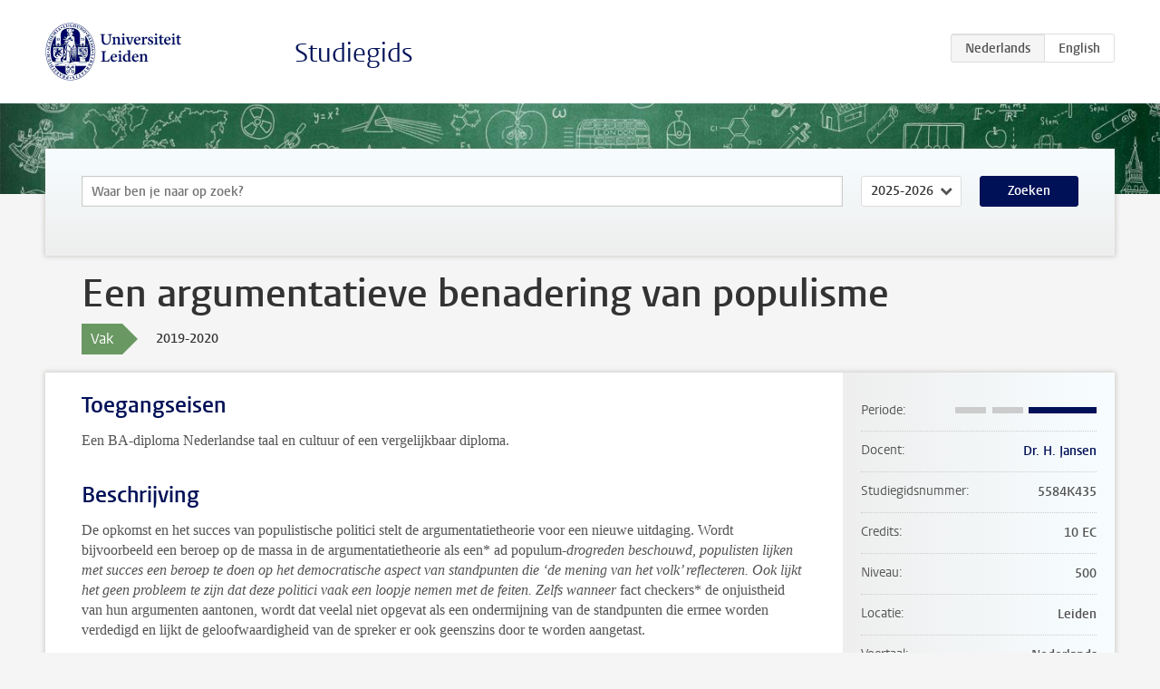

--- FILE ---
content_type: text/html; charset=UTF-8
request_url: https://www.studiegids.universiteitleiden.nl/courses/93839/een-argumentatieve-benadering-van-populisme
body_size: 4087
content:
<!DOCTYPE html>
<html lang="nl">
<head>
    <meta charset="utf-8">
    <meta name="viewport" content="width=device-width, initial-scale=1, maximum-scale=1">
    <meta http-equiv="X-UA-Compatible" content="IE=edge" />
    <title>Een argumentatieve benadering van populisme, 2019-2020 - Studiegids - Universiteit Leiden</title>

    <!-- icons -->
    <link rel="shortcut icon" href="https://www.universiteitleiden.nl/design-1.0/assets/icons/favicon.ico" />
    <link rel="icon" type="image/png" sizes="32x32" href="https://www.universiteitleiden.nl/design-1.0/assets/icons/icon-32px.png" />
    <link rel="icon" type="image/png" sizes="96x96" href="https://www.universiteitleiden.nl/design-1.0/assets/icons/icon-96px.png" />
    <link rel="icon" type="image/png" sizes="195x195" href="https://www.universiteitleiden.nl/design-1.0/assets/icons/icon-195px.png" />

    <link rel="apple-touch-icon" href="https://www.universiteitleiden.nl/design-1.0/assets/icons/icon-120px.png" /> <!-- iPhone retina -->
    <link rel="apple-touch-icon" sizes="180x180" href="https://www.universiteitleiden.nl/design-1.0/assets/icons/icon-180px.png" /> <!-- iPhone 6 plus -->
    <link rel="apple-touch-icon" sizes="152x152" href="https://www.universiteitleiden.nl/design-1.0/assets/icons/icon-152px.png" /> <!-- iPad retina -->
    <link rel="apple-touch-icon" sizes="167x167" href="https://www.universiteitleiden.nl/design-1.0/assets/icons/icon-167px.png" /> <!-- iPad pro -->

    <link rel="stylesheet" href="https://www.universiteitleiden.nl/design-1.0/css/ul2common/screen.css">
    <link rel="stylesheet" href="/css/screen.css" />
</head>
<body class="prospectus course">
<script> document.body.className += ' js'; </script>


<div class="header-container">
    <header class="wrapper clearfix">
        <p class="logo">
            <a href="https://www.studiegids.universiteitleiden.nl">
                <img width="151" height="64" src="https://www.universiteitleiden.nl/design-1.0/assets/images/zegel.png" alt="Universiteit Leiden"/>
            </a>
        </p>
        <p class="site-name"><a href="https://www.studiegids.universiteitleiden.nl">Studiegids</a></p>
        <div class="language-btn-group">
                        <span class="btn active">
                <abbr title="Nederlands">nl</abbr>
            </span>
                                <a href="https://www.studiegids.universiteitleiden.nl/en/courses/93839/een-argumentatieve-benadering-van-populisme" class="btn">
                <abbr title="English">en</abbr>
            </a>
            </div>    </header>
</div>

<div class="hero" data-bgset="/img/hero-435w.jpg 435w, /img/hero-786w.jpg 786w, /img/hero-1440w.jpg 1440w, /img/hero-2200w.jpg 2200w"></div>


    <div class="search-container">
    <form action="https://www.studiegids.universiteitleiden.nl/search" class="search-form wrapper">
        <input type="hidden" name="for" value="courses" />
        <div class="search">
            <!-- <label class="select">
    <span>Zoek naar</span>
    <select name="for">
                    <option value="courses">Vakken</option>
                    <option value="programmes">Opleidingen</option>
            </select>
</label> -->
            <label class="keywords no-label">
    <span>Keywords</span>
    <input type="search" name="q" value="" placeholder="Waar ben je naar op zoek?" autofocus autocomplete="off"/>
</label>            <label class="select no-label">
    <span>Academic year</span>
    <select name="edition">
                    <option>2026-2027</option>
                    <option selected>2025-2026</option>
                    <option>2024-2025</option>
                    <option>2023-2024</option>
                    <option>2022-2023</option>
                    <option>2021-2022</option>
                    <option>2020-2021</option>
                    <option>2019-2020</option>
                    <option>2018-2019</option>
                    <option>2017-2018</option>
                    <option>2016-2017</option>
                    <option>2015-2016</option>
                    <option>2014-2015</option>
                    <option>2013-2014</option>
                    <option>2012-2013</option>
                    <option>2011-2012</option>
                    <option>2010-2011</option>
            </select>
</label>            <button type="submit">Zoeken</button>        </div>
    </form>
</div>



    <div class="main-container">
        <div class="wrapper summary">
            <article class="content">
                <h1>Een argumentatieve benadering van populisme  </h1>
                <div class="meta">
                    <div class="entity">
                        <span><b>Vak</b></span>
                    </div>
                    <div class="edition">
                        <span>2019-2020</span>
                    </div>
                                    </div>
            </article>
        </div>
        <div class="wrapper main clearfix">

            <article class="content">
                <h2>Toegangseisen</h2>

<p>Een BA-diploma Nederlandse taal en cultuur of een vergelijkbaar diploma.</p>


<h2>Beschrijving</h2>

<p>De opkomst en het succes van populistische politici stelt de argumentatietheorie voor een nieuwe uitdaging. Wordt bijvoorbeeld een beroep op de massa in de argumentatietheorie als een* ad populum<em>-drogreden beschouwd, populisten lijken met succes een beroep te doen op het democratische aspect van standpunten die ‘de mening van het volk’ reflecteren. Ook lijkt het geen probleem te zijn dat deze politici vaak een loopje nemen met de feiten. Zelfs wanneer</em> fact checkers* de onjuistheid van hun argumenten aantonen, wordt dat veelal niet opgevat als een ondermijning van de standpunten die ermee worden verdedigd en lijkt de geloofwaardigheid van de spreker er ook geenszins door te worden aangetast.</p>

<p>In dit college proberen we verschillende vragen te beantwoorden met betrekking tot populistisch taalgebruik. Wat zijn hiervan de talige en argumentatieve karakteristieken, hoe valt dit methodologisch vast te stellen en welke interpretatieproblemen komen daarbij kijken? Welke consequenties heeft een argumentatieve duiding van het populistische discours in termen van rationaliteit? Biedt de argumentatietheorie middelen voor een effectief tegendiscours?</p>


<h2>Leerdoelen</h2>

<p>Na succesvolle afronding van de cursus kun je:</p>

<ul>
<li><p>relevante onderzoeksvragen stellen op basis van literatuuronderzoek en bestudering van taalgebruiksverschijnselen in de praktijk;</p></li>
<li><p>complexe onderzoeksvragen analyseren in deelvragen en deze systematisch te onderzoeken;</p></li>
<li><p>argumentatietheoretische concepten toepassen op een relatief nieuw onderzoeksgebied (i.c. populisme);</p></li>
<li><p>een mondelinge bespreking leiden over een wetenschappelijk onderzoeksthema en de discussie daarover leiden;</p></li>
<li><p>zowel mondeling als schriftelijk verslag doen van eigen onderzoek en daarover discussiëren;</p></li>
<li><p>zowel mondeling als schriftelijk constructieve peer feedback geven op het onderzoek van een medestudent.</p></li>
</ul>


<h2>Rooster</h2>

<p><a href="https://www.leidenuniv.nl/letteren/roosters/rooster2019/fgw/lec/ned-ma-neer-alle-S2.html">Rooster MA - semester 2</a></p>


<h2>Onderwijsvorm</h2>

<p>Werkcollege</p>


<h2>Studielast</h2>

<p>Totale studielast = 280 uur.</p>

<ul>
<li><p>Contacturen: 34</p></li>
<li><p>Voorbereiden literatuurcolleges: 70</p></li>
<li><p>Referaat literatuur en referaat paper: 12</p></li>
<li><p>Peer review (mondeling en schriftelijk): 12</p></li>
<li><p>Paper en opdrachten ter voorbereiding : 152</p></li>
</ul>


<h2>Toetsing</h2>

<h3>Toetsing</h3>

<ul>
<li><p>Wekelijkse opdrachten + referaat literatuur: voldoende</p></li>
<li><p>Referaat paper (20%)</p></li>
<li><p>Peer review (20%)</p></li>
<li><p>Paper (60%)</p></li>
<li><p>Je bent geslaagd als het gewogen eindcijfer minimaal een 5,5 is.</p></li>
</ul>

<h3>Weging</h3>

<p>Zie hierboven.</p>

<h3>Herkansing</h3>

<ul>
<li><p>Voor het paper moet je minimaal een 5,5 halen; je kunt de definitieve versie van het paper één keer herkansen.</p></li>
<li><p>Is je eindcijfer ook na herkansing van het paper onvoldoende (&lt; 5,5), dan moet je het vak volgend jaar opnieuw volgen.</p></li>
</ul>

<h3>Nabespreking tentamen</h3>

<p>Uiterlijk bij het bekendmaken van de uitslag van het tentamen wordt aangegeven op welke wijze en op welk tijdstip de nabespreking van het tentamen plaatsvindt. Er wordt in ieder geval een nabespreking  georganiseerd indien een student hiertoe verzoekt binnen 30 dagen na bekendmaking van de uitslag.</p>


<h2>Blackboard</h2>

<p>Het programma, de opdrachten en de literatuur staan op <a href="https://blackboard.leidenuniv.nl/">Blackboard</a></p>


<h2>Literatuur</h2>

<p>Op het college krijg je een studiewijzer met een literatuurlijst. Bekijk tijdig op Blackboard welke literatuur je voor het eerste college moet bestuderen.</p>


<h2>Aanmelden</h2>

<p>Inschrijven via <a href="https://usis.leidenuniv.nl:8011/psp/S4PRD/?cmd=login&amp;languageCd=DUT">uSis</a> is verplicht. 
<a href="https://www.student.universiteitleiden.nl/administratie/in---uitschrijven/inschrijven-voor-vakken-en-tentamens/inschrijven-voor-vakken-en-tentamens/geesteswetenschappen/nederlandkunde-dutch-studies-ba?cf=geesteswetenschappen&amp;cd=nederlandkunde-dutch-studies-ba#tab-2">Algemene informatie over uSis</a> is te vinden op de website.</p>

<p>Let op: studenten die geen MA Neerlandistiek studeren dienen voor goedkeuring c.q. toelating eerst contact op te nemen met de <a href="https://www.student.universiteitleiden.nl/studie-en-studeren/begeleiding-en-advies/begeleiders-en-adviseurs/studieadviseurs/geesteswetenschappen/neerlandistiek-dutch-studies-ma?cf=geesteswetenschappen&amp;cd=neerlandistiek-dutch-studies-ma">studiecoördinator</a> voor goedkeuring.</p>


<h2>Contact</h2>

<p>Voor inhoudelijke vragen omtrent deze cursus kun je contact opnemen met <a href="https://www.universiteitleiden.nl/en/staffmembers/henrike-jansen#tab-1">Dr. H. Jansen</a></p>

<p>Voor praktische vragen kun je je wenden tot het secretariaat van de Opleiding Neerlandistiek.<br>
Dit valt onder de Onderwijsadministratie P.N. van Eyckhof 4, kamer 102C. Tel. 071-527 2144.<br>
Het e-mailadres is: <a href="&#x6d;&#x61;&#105;&#108;&#116;&#x6f;&#x3a;&#x6f;&#115;&#122;&#45;&#x6f;&#x61;&#x2d;&#101;&#121;&#99;&#x6b;&#x68;&#x6f;&#102;&#64;h&#x75;&#x6d;&#x2e;&#108;&#101;i&#x64;&#x65;&#x6e;&#117;&#110;i&#x76;&#x2e;&#110;&#108;">osz-oa-eyckhof@hum.leidenuniv.nl.</a></p>

            </article>

            <aside>
                <dl>
                    <dt>Periode</dt>
                    <dd class="has-block-lines"><div class="block-lines"><span class="block block-1 block-off"></span><span class="block block-2 block-off"></span><span class="block block-3 block-on"></span><span class="block block-4 block-on"></span></div></dd>
                                            <dt>Docent</dt>
                                                    <dd><a href="https://www.universiteitleiden.nl/medewerkers/henrike-jansen">Dr. H. Jansen</a></dd>
                                                                                    <dt>Studiegidsnummer</dt>
                    <dd>5584K435</dd>
                                                            <dt>Credits</dt>
                    <dd>10 EC</dd>
                                                            <dt>Niveau</dt>
                    <dd>500</dd>
                                                            <dt>Locatie</dt>
                    <dd>Leiden</dd>
                                                            <dt>Voertaal</dt>
                    <dd>Nederlands</dd>
                                                            <dt>Faculteit</dt>
                    <dd>Geesteswetenschappen</dd>
                                                            <dt>Brightspace</dt>
                    <dd>Ja</dd>
                                    </dl>

                                    <h2>Maakt deel uit van</h2>
                    <ul class="link-list">
                                                    <li>
                                <a href="https://www.studiegids.universiteitleiden.nl/studies/7221/linguistics-linguistics">
                                    <strong>Linguistics: Linguistics</strong>
                                    <span class="meta">Master</span>
                                </a>
                            </li>
                                                    <li>
                                <a href="https://www.studiegids.universiteitleiden.nl/studies/7583/neerlandistiek">
                                    <strong>Neerlandistiek</strong>
                                    <span class="meta">Master</span>
                                </a>
                            </li>
                                                    <li>
                                <a href="https://www.studiegids.universiteitleiden.nl/studies/7789/neerlandistiek-nederlandse-taalkunde">
                                    <strong>Neerlandistiek: Nederlandse Taalkunde</strong>
                                    <span class="meta">Master</span>
                                </a>
                            </li>
                                                    <li>
                                <a href="https://www.studiegids.universiteitleiden.nl/studies/7785/neerlandistiek-taalbeheersing-van-het-nederlands">
                                    <strong>Neerlandistiek: Taalbeheersing van het Nederlands</strong>
                                    <span class="meta">Master</span>
                                </a>
                            </li>
                                            </ul>
                
                
                                <h2>Beschikbaar als</h2>
                <dl>
                                            <dt>A-la-Carte en Aanschuifonderwijs</dt>
                        <dd>Nee</dd>
                                            <dt>Avondonderwijs</dt>
                        <dd>Nee</dd>
                                            <dt>Contractonderwijs</dt>
                        <dd>Nee</dd>
                                            <dt>Exchange / Study Abroad</dt>
                        <dd>Nee</dd>
                                            <dt>Honours Class</dt>
                        <dd>Nee</dd>
                                            <dt>Keuzevak</dt>
                        <dd>Ja</dd>
                                    </dl>
                
                            </aside>

        </div>
    </div>


<div class="footer-container">
    <footer class="wrapper">
        <p><a href="https://www.student.universiteitleiden.nl/">Studentenwebsite</a> — <a href="https://www.organisatiegids.universiteitleiden.nl/reglementen/algemeen/privacyverklaringen">Privacy</a> — <a href="/contact">Contact</a></p>

    </footer>
</div>

<script async defer src="/js/ul2.js" data-main="/js/ul2common/main.js"></script>
<script async defer src="/js/prospectus.js"></script>

    <script async src="https://www.googletagmanager.com/gtag/js?id=UA-874564-27"></script>
    <script>
        window.dataLayer = window.dataLayer || [];
        function gtag(){dataLayer.push(arguments);}
        gtag('js', new Date());
        gtag('config', 'UA-874564-27', {'anonymize_ip':true});
    </script>

</body>
</html>
